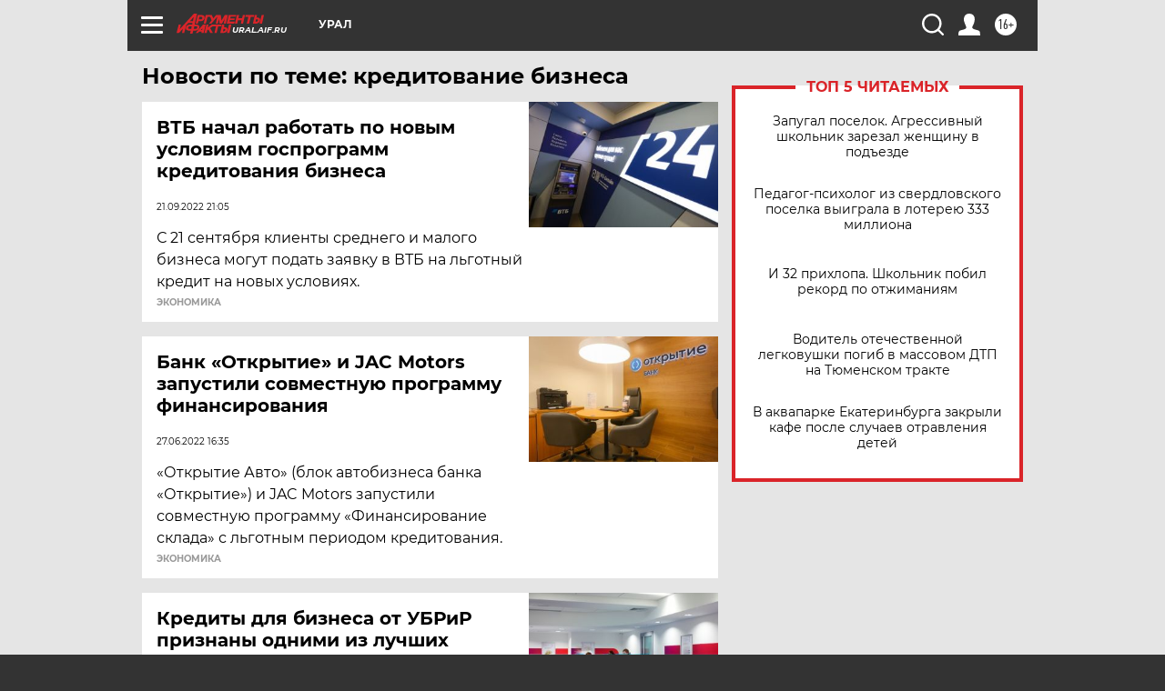

--- FILE ---
content_type: text/html
request_url: https://tns-counter.ru/nc01a**R%3Eundefined*aif_ru/ru/UTF-8/tmsec=aif_ru/858717080***
body_size: -72
content:
74356D21697050FCX1768968444:74356D21697050FCX1768968444